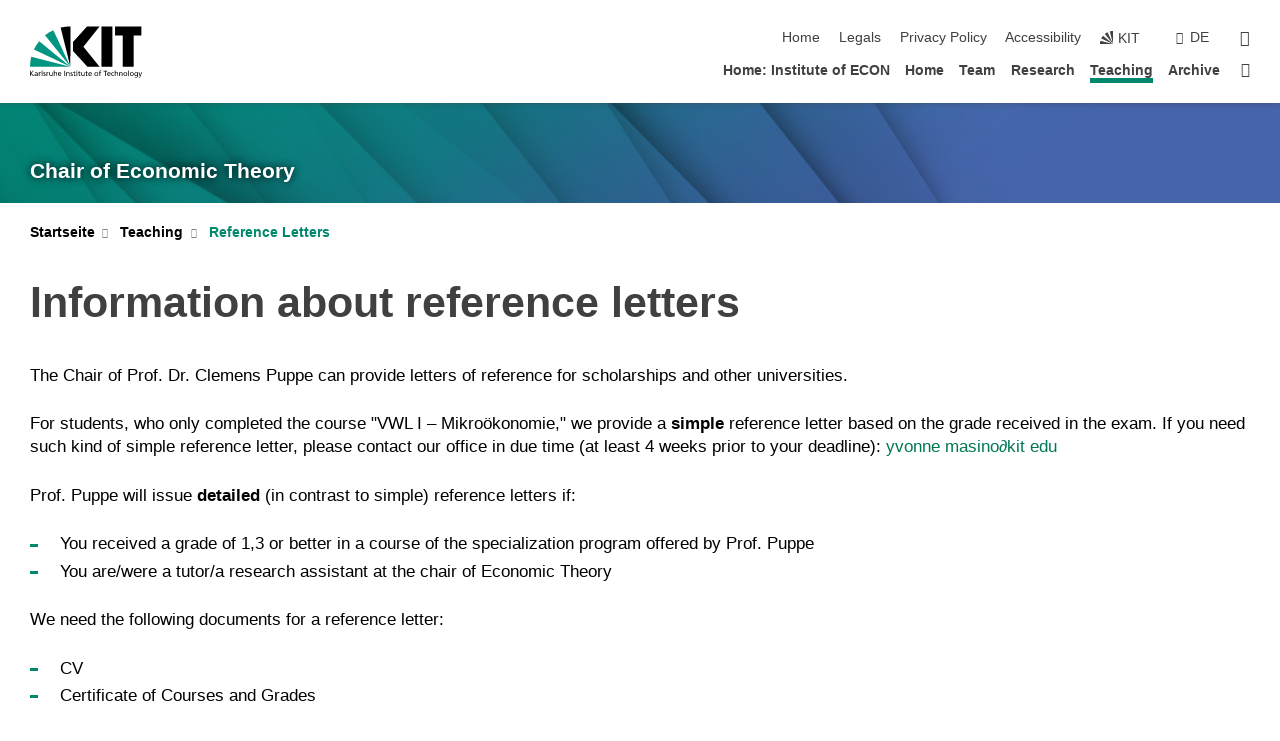

--- FILE ---
content_type: text/html; charset=UTF-8
request_url: https://micro.econ.kit.edu/english/84.php
body_size: 8324
content:
<!DOCTYPE html>
<html class="no-js" lang="en-gb">

    <head><!-- PageID 84 -->        <meta charset="utf-8">
<meta http-equiv="X-UA-Compatible" content="IE=edge">
<meta name="format-detection" content="telephone=no">
<meta name="viewport" content="width=device-width, initial-scale=1.0">
<meta name="theme-color" content="#009682">
<link rel="search" type="application/opensearchdescription+xml" href="https://www.kit.edu/opensearch.xml" title="KIT Search" />

<link rel="stylesheet" href="https://static.scc.kit.edu/fancybox/dist/jquery.fancybox.min.css" />
<link rel="stylesheet" href="https://static.scc.kit.edu/kit-2020/fontawesome/css/all.min.css">

<link rel="stylesheet" type="text/css" href="/english/31.php" />

<link rel="stylesheet" type="text/css" href="/english/7.php.css">
            







<link rel="alternate" href="/84.php" hreflang="de-DE">
<link rel="alternate" href="/english/84.php" hreflang="en-US">
<meta name="author" content="Joris Nicolas Wessels" />
<meta name="DC.Creator" content="Joris Nicolas Wessels" />
<meta name="DC.Date" content="02.12.2025 12:41" />
<meta name="DC.Publisher" content="Joris Nicolas Wessels" />
<meta name="DC.Contributor" content="Joris Nicolas Wessels" />
<meta name="DC.Identifier" content="" />
<meta name="DC.Language" content="en-gb" />
<meta name="DC.Relation" content="" />
<meta name="DC.Type" content="Text" />
<meta name="DC.Format" content="text/html" />
<meta name="DC.Coverage" content="KIT" />
<meta name="DC.Rights" content="Alle Rechte liegen beim Autor siehe Impressum" />

    <meta name="description" content="" />
    <meta name="Keywords" content="" />
    <!-- <meta http-equiv="cleartype" content="on" /> -->
    

<meta name="KIT.visibility" content="external" />
<link rel="shortcut icon" type="image/x-icon" href="/img/intern/favicon.ico" />










<script src="https://static.scc.kit.edu/kit-2020/js/legacy-compat.js"></script>
<script src="https://static.scc.kit.edu/kit-2020/js/jquery-3.4.1.min.js"></script>
<script src="https://static.scc.kit.edu/kit-2020/js/main.js"></script>
<script src="https://static.scc.kit.edu/kit-2020/js/kit.js"></script>
<script src="https://static.scc.kit.edu/fancybox/dist/jquery.fancybox.min.js"></script>


    <base target="_top" />
    <script src="/english/38.js"></script>








 
        
        <script>document.documentElement.classList.remove('no-js');</script>
        <meta name="projguid" content="41C2087A31334943847E74C1F004812A" />
        <meta name="pageguid" content="BC0DF4A74AF2424A9255B8ACF94F3EFA" />
        <meta name="is_public" content="true" />
                
        
                
                        <meta name="DC.Title" content="KIT - ECON  Teaching - Reference Letters" /><title>KIT - ECON  Teaching - Reference Letters</title>        
        
    </head>
    <body  class="oe-page" vocab="http://schema.org/" typeof="WebPage">
        
        

    
    
    
    
    
    
    
    
    
    
    
    
    
    
    
    
    
    
    
    
    
    
    
    
    
    
    
    
    
        <header class="page-header">
            <div class="content-wrap">
            
                <div class="logo"><a href="https://www.kit.edu/english/" title="KIT-Homepage"><svg xmlns:dc="http://purl.org/dc/elements/1.1/" xmlns:cc="http://creativecommons.org/ns#" xmlns:rdf="http://www.w3.org/1999/02/22-rdf-syntax-ns#" xmlns:svg="http://www.w3.org/2000/svg" xmlns="http://www.w3.org/2000/svg" viewBox="0 0 262.42667 118.96" height="118.96" width="262.42667" xml:space="preserve" id="svg2" version="1.1">
    <title id="kit-logo-alt-title">KIT - Karlsruhe Institute of Technology</title>
    <metadata id="metadata8">
        <rdf:RDF>
            <cc:Work rdf:about="">
                <dc:format>image/svg+xml</dc:format>
                <dc:type rdf:resource="http://purl.org/dc/dcmitype/StillImage" />
            </cc:Work>
        </rdf:RDF>
    </metadata>
    <defs id="defs6" />
    <g transform="matrix(1.3333333,0,0,-1.3333333,0,118.96)" id="g10">
        <g transform="scale(0.1)" id="g12">
            <path id="path14" style="fill:#000000;fill-opacity:1;fill-rule:evenodd;stroke:none" d="M 1223.53,190.918 H 1009.7 L 755.531,463.789 V 620.031 L 1001.77,892.188 H 1222.1 L 938.406,539.391 1223.53,190.918 Z m 224.64,0 h -192.24 v 700.551 h 192.24 V 190.918 Z m 509.05,700.551 h -462.97 v -157.68 h 135.37 V 190.195 h 192.23 v 543.594 h 135.37 v 157.68 0" />
            <path id="path16" style="fill:#000000;fill-opacity:1;fill-rule:evenodd;stroke:none" d="m 709.449,190.918 v 0 0 0 0" />
            <path id="path18" style="fill:#000000;fill-opacity:1;fill-rule:evenodd;stroke:none" d="m 709.449,190.918 v 0 0 0 0" />
            <path id="path20" style="fill:#009682;fill-opacity:1;fill-rule:evenodd;stroke:none" d="M 161.527,635.148 C 124.809,590.508 93.1289,541.547 68.6484,488.988 L 709.449,190.918 161.527,635.148 v 0" />
            <path id="path22" style="fill:#009682;fill-opacity:1;fill-rule:evenodd;stroke:none" d="M 709.449,190.918 410.648,826.672 C 357.367,802.188 308.406,771.949 263.77,735.949 L 709.449,190.918 v 0 0" />
            <path id="path24" style="fill:#000000;fill-opacity:1;fill-rule:evenodd;stroke:none" d="m 709.449,190.918 0.723,700.551 c -2.164,0 -3.602,0 -5.762,0 -56.883,0 -112.32,-7.199 -165.601,-20.16 l 170.64,-680.391 v 0 0" />
            <path id="path26" style="fill:#000000;fill-opacity:1;fill-rule:evenodd;stroke:none" d="m 709.449,190.918 v 0 0 0 0 0" />
            <path id="path28" style="fill:#000000;fill-opacity:1;fill-rule:evenodd;stroke:none" d="m 709.449,190.918 v 0 0 0 0 0" /> 
            <path id="path30" style="fill:#009682;fill-opacity:1;fill-rule:evenodd;stroke:none" d="M 22.5703,362.266 C 8.16797,307.539 0.972656,249.941 0.25,190.918 H 709.449 L 22.5703,362.266 v 0" />
            <g class="logo-text">
                <path id="path32" style="fill:#000000;fill-opacity:1;fill-rule:nonzero;stroke:none" d="M 0,28.4375 H 12.8008 V 72.2266 L 52.6133,28.4375 H 71.3047 L 25.9844,75.5469 67.9766,117.793 H 50.9531 L 12.8008,78.4961 V 117.793 H 0 v -89.3555 0" />
                <path id="path34" style="fill:#000000;fill-opacity:1;fill-rule:nonzero;stroke:none" d="m 122.383,53.7891 c 0,-9.7266 -6.274,-17.168 -18.18,-17.168 -5.4999,0 -12.1639,3.7109 -12.1639,10.625 0,11.5234 16.1369,12.5586 22.6639,12.5586 2.559,0 5.117,-0.2539 7.68,-0.2539 V 53.7891 Z M 87.3047,78.8672 c 4.8672,4.1016 12.1641,6.6601 18.9453,6.6601 12.035,0 16.133,-5.7617 16.133,-17.0312 -4.738,0.2539 -8.067,0.2539 -12.805,0.2539 -12.4139,0 -30.3397,-5.1172 -30.3397,-21.5039 0,-14.1992 9.8594,-20.3711 23.9417,-20.3711 11.008,0 17.406,6.0352 20.222,10 h 0.258 v -8.4375 h 11.266 c -0.258,1.9141 -0.512,5.3711 -0.512,12.793 v 27.0117 c 0,17.793 -7.555,27.0117 -26.238,27.0117 -8.3283,0 -15.4963,-2.5586 -21.5119,-6.1328 l 0.6406,-10.2539 v 0" />
                <path id="path36" style="fill:#000000;fill-opacity:1;fill-rule:nonzero;stroke:none" d="m 154.77,28.4375 h 12.031 v 29.707 c 0,16.3672 7.043,26.6211 17.793,26.6211 2.051,0 4.484,-0.2539 6.66,-1.1523 v 10.7422 c -2.559,0.5273 -4.356,0.8984 -7.938,0.8984 -6.91,0 -13.824,-4.8633 -17.027,-11.6406 h -0.254 V 93.7305 H 154.77 v -65.293 0" />
                <path id="path38" style="fill:#000000;fill-opacity:1;fill-rule:nonzero;stroke:none" d="m 206.105,28.4375 h 12.036 v 96.0155 h -12.036 v -96.0155 0" />
                <path id="path40" style="fill:#000000;fill-opacity:1;fill-rule:nonzero;stroke:none" d="m 234.652,30.4883 c 5.504,-2.9688 11.778,-3.6133 17.922,-3.6133 11.649,0 22.785,6.4258 22.785,20.3711 0,20.8789 -28.289,17.0312 -28.289,30.3516 0,5.3711 5.375,7.9296 11.52,7.9296 2.816,0 9.984,-1.6601 12.676,-3.3203 l 1.019,10.4883 c -4.734,1.4063 -9.34,2.5586 -14.976,2.5586 -12.93,0 -23.039,-6.5234 -23.039,-20.0976 0,-18.3008 28.289,-17.2852 28.289,-29.1797 0,-7.0508 -6.782,-9.3555 -12.289,-9.3555 -3.457,0 -10.243,1.543 -14.977,4.6094 l -0.641,-10.7422 v 0" />
                <path id="path42" style="fill:#000000;fill-opacity:1;fill-rule:nonzero;stroke:none" d="m 289.957,28.4375 h 12.031 v 29.707 c 0,16.3672 7.039,26.6211 17.793,26.6211 2.051,0 4.481,-0.2539 6.66,-1.1523 v 10.7422 c -2.558,0.5273 -4.355,0.8984 -7.941,0.8984 -6.914,0 -13.82,-4.8633 -17.023,-11.6406 h -0.254 v 10.1172 h -11.266 v -65.293 0" />
                <path id="path44" style="fill:#000000;fill-opacity:1;fill-rule:nonzero;stroke:none" d="M 397.484,93.7305 H 385.453 V 63.5156 c 0,-15.8789 -6.14,-26.8945 -19.844,-26.8945 -10.496,0.6445 -13.824,8.0664 -13.824,23.3008 V 93.7305 H 339.758 V 54.9414 c 0,-17.5391 7.547,-28.0664 24.445,-28.0664 9.09,0 17.793,4.5117 21.379,11.9336 h 0.258 V 28.4375 h 11.644 v 65.293 0" />
                <path id="path46" style="fill:#000000;fill-opacity:1;fill-rule:nonzero;stroke:none" d="M 417.969,28.4375 H 430 v 30.2148 c 0,15.8594 6.148,26.875 19.844,26.875 10.5,-0.6445 13.824,-8.0664 13.824,-23.3007 V 28.4375 h 12.035 v 38.7891 c 0,17.539 -7.555,28.0273 -24.453,28.0273 -9.086,0 -16.641,-3.9648 -20.992,-10.8789 H 430 v 40.078 h -12.031 v -96.0155 0" />
                <path id="path48" style="fill:#000000;fill-opacity:1;fill-rule:nonzero;stroke:none" d="m 504.633,67.3438 c 0.894,8.457 5.762,18.1835 17.539,18.1835 10.367,0 16.258,-8.1835 16.258,-18.1835 h -33.797 z m 41.601,-24.1797 c -2.941,-2.4414 -12.156,-6.543 -20.097,-6.543 -11.391,0 -21.504,8.8477 -21.504,21.7773 h 46.597 c 0,20.9961 -7.042,36.8555 -28.804,36.8555 -18.434,0 -30.594,-13.6914 -30.594,-33.0273 0,-21.25 10.625,-35.3516 33.793,-35.3516 10.754,0 16,2.5781 20.609,4.2578 v 12.0313 0" />
                <path id="path50" style="fill:#000000;fill-opacity:1;fill-rule:nonzero;stroke:none" d="m 604.102,28.4375 h 12.796 v 89.3555 h -12.796 v -89.3555 0" />
                <path id="path52" style="fill:#000000;fill-opacity:1;fill-rule:nonzero;stroke:none" d="m 638.535,28.4375 h 12.035 v 30.2148 c 0,15.8594 6.145,26.875 19.84,26.875 10.496,-0.6445 13.828,-8.0664 13.828,-23.3007 V 28.4375 h 12.032 v 38.7891 c 0,17.539 -7.547,28.0273 -24.45,28.0273 -9.09,0 -17.797,-4.4726 -21.375,-11.8945 h -0.257 v 10.3711 h -11.653 v -65.293 0" />
                <path id="path54" style="fill:#000000;fill-opacity:1;fill-rule:nonzero;stroke:none" d="m 711.25,30.4883 c 5.504,-2.9688 11.777,-3.6133 17.922,-3.6133 11.648,0 22.781,6.4258 22.781,20.3711 0,20.8789 -28.285,17.0312 -28.285,30.3516 0,5.3711 5.371,7.9296 11.52,7.9296 2.816,0 9.984,-1.6601 12.671,-3.3203 l 1.024,10.4883 c -4.738,1.4063 -9.34,2.5586 -14.977,2.5586 -12.929,0 -23.043,-6.5234 -23.043,-20.0976 0,-18.3008 28.293,-17.2852 28.293,-29.1797 0,-7.0508 -6.785,-9.3555 -12.293,-9.3555 -3.457,0 -10.238,1.543 -14.972,4.6094 L 711.25,30.4883 v 0" />
                <path id="path56" style="fill:#000000;fill-opacity:1;fill-rule:nonzero;stroke:none" d="M 801.246,93.7305 H 783.961 V 112.676 L 771.93,108.828 V 93.7305 H 757.207 V 83.9844 H 771.93 V 45.8398 c 0,-13.0468 7.675,-18.9648 20.097,-18.9648 3.836,0 7.547,1.0352 10.239,1.8164 v 10.2344 c -1.793,-1.1524 -4.485,-2.3047 -8.196,-2.3047 -5.5,0 -10.109,4.1016 -10.109,11.6602 v 35.7031 h 17.285 v 9.7461 0" />
                <path id="path58" style="fill:#000000;fill-opacity:1;fill-rule:nonzero;stroke:none" d="M 830.688,121.895 H 817.117 V 108.32 h 13.571 v 13.575 z M 817.887,28.4375 h 12.031 v 65.293 h -12.031 v -65.293 0" />
                <path id="path60" style="fill:#000000;fill-opacity:1;fill-rule:nonzero;stroke:none" d="m 886.633,93.7305 h -17.285 v 18.9455 l -12.035,-3.848 V 93.7305 h -14.719 v -9.7461 h 14.719 V 45.8398 c 0,-13.0468 7.683,-18.9648 20.097,-18.9648 3.844,0 7.551,1.0352 10.242,1.8164 v 10.2344 c -1.789,-1.1524 -4.476,-2.3047 -8.195,-2.3047 -5.504,0 -10.109,4.1016 -10.109,11.6602 v 35.7031 h 17.285 v 9.7461 0" />
                <path id="path62" style="fill:#000000;fill-opacity:1;fill-rule:nonzero;stroke:none" d="M 959.469,93.7305 H 947.438 V 63.5156 c 0,-15.8789 -6.145,-26.8945 -19.844,-26.8945 -10.5,0.6445 -13.824,8.0664 -13.824,23.3008 V 93.7305 H 901.734 V 54.9414 c 0,-17.5391 7.551,-28.0664 24.454,-28.0664 9.085,0 17.792,4.5117 21.375,11.9336 h 0.257 V 28.4375 h 11.649 v 65.293 0" />
                <path id="path64" style="fill:#000000;fill-opacity:1;fill-rule:nonzero;stroke:none" d="m 1014.64,93.7305 h -17.277 v 18.9455 l -12.035,-3.848 V 93.7305 h -14.723 v -9.7461 h 14.723 V 45.8398 c 0,-13.0468 7.68,-18.9648 20.102,-18.9648 3.84,0 7.55,1.0352 10.23,1.8164 v 10.2344 c -1.78,-1.1524 -4.48,-2.3047 -8.19,-2.3047 -5.5,0 -10.107,4.1016 -10.107,11.6602 v 35.7031 h 17.277 v 9.7461 0" />
                <path id="path66" style="fill:#000000;fill-opacity:1;fill-rule:nonzero;stroke:none" d="m 1038.2,67.3438 c 0.89,8.457 5.76,18.1835 17.53,18.1835 10.37,0 16.26,-8.1835 16.26,-18.1835 h -33.79 z m 41.6,-24.1797 c -2.94,-2.4414 -12.15,-6.543 -20.09,-6.543 -11.4,0 -21.51,8.8477 -21.51,21.7773 h 46.59 c 0,20.9961 -7.04,36.8555 -28.79,36.8555 -18.44,0 -30.61,-13.6914 -30.61,-33.0273 0,-21.25 10.64,-35.3516 33.8,-35.3516 10.75,0 16.01,2.5781 20.61,4.2578 v 12.0313 0" />
                <path id="path68" style="fill:#000000;fill-opacity:1;fill-rule:nonzero;stroke:none" d="m 1144.96,61.0742 c 0,12.4219 7.56,24.4531 20.48,24.4531 12.8,0 20.36,-12.0312 20.36,-24.4531 0,-11.6406 -6.27,-24.4531 -20.36,-24.4531 -14.21,0 -20.48,12.8125 -20.48,24.4531 z m -12.8,0 c 0,-18.6914 13.57,-34.1992 33.28,-34.1992 19.59,0 33.16,15.5078 33.16,34.1992 0,19.8438 -13.32,34.1797 -33.16,34.1797 -19.96,0 -33.28,-14.3359 -33.28,-34.1797 v 0" />
                <path id="path70" style="fill:#000000;fill-opacity:1;fill-rule:nonzero;stroke:none" d="m 1222.54,28.4375 h 12.03 v 55.5469 h 17.29 v 9.7461 h -17.29 v 7.0315 c 0,8.828 1.28,15.488 11.65,15.488 2.05,0 4.36,-0.254 5.76,-0.762 l 0.51,9.727 c -2.43,0.39 -4.99,0.762 -8.07,0.762 -17.79,0 -21.88,-10.372 -21.88,-26.2309 v -6.0156 h -15.36 v -9.7461 h 15.36 v -55.5469 0" />
                <path id="path72" style="fill:#000000;fill-opacity:1;fill-rule:nonzero;stroke:none" d="m 1319.06,28.4375 h 12.81 v 78.0855 h 27.77 v 11.27 h -68.36 v -11.27 h 27.78 v -78.0855 0" />
                <path id="path74" style="fill:#000000;fill-opacity:1;fill-rule:nonzero;stroke:none" d="m 1370.27,67.3438 c 0.89,8.457 5.76,18.1835 17.53,18.1835 10.37,0 16.26,-8.1835 16.26,-18.1835 h -33.79 z m 41.61,-24.1797 c -2.95,-2.4414 -12.16,-6.543 -20.1,-6.543 -11.4,0 -21.51,8.8477 -21.51,21.7773 h 46.6 c 0,20.9961 -7.05,36.8555 -28.8,36.8555 -18.44,0 -30.61,-13.6914 -30.61,-33.0273 0,-21.25 10.64,-35.3516 33.8,-35.3516 10.75,0 16.01,2.5781 20.62,4.2578 v 12.0313 0" />
                <path id="path76" style="fill:#000000;fill-opacity:1;fill-rule:nonzero;stroke:none" d="m 1475.5,92.6953 c -3.46,1.4063 -9.73,2.5586 -14.6,2.5586 -19.96,0 -33.28,-14.3359 -33.28,-34.1797 0,-18.6914 13.57,-34.1992 33.28,-34.1992 4.35,0 10.12,0.3906 15.11,2.7148 l -0.89,10.7422 c -3.72,-2.4218 -8.84,-3.7109 -12.93,-3.7109 -15.5,0 -21.77,12.8125 -21.77,24.4531 0,12.4219 7.56,24.4531 21,24.4531 3.83,0 8.44,-0.8984 13.05,-2.8125 l 1.03,9.9805 v 0" />
                <path id="path78" style="fill:#000000;fill-opacity:1;fill-rule:nonzero;stroke:none" d="m 1489.83,28.4375 h 12.04 v 30.2148 c 0,15.8594 6.14,26.875 19.84,26.875 10.5,-0.6445 13.82,-8.0664 13.82,-23.3007 V 28.4375 h 12.04 v 38.7891 c 0,17.539 -7.56,28.0273 -24.45,28.0273 -9.1,0 -16.65,-3.9648 -21,-10.8789 h -0.25 v 40.078 h -12.04 v -96.0155 0" />
                <path id="path80" style="fill:#000000;fill-opacity:1;fill-rule:nonzero;stroke:none" d="m 1568.05,28.4375 h 12.03 v 30.2148 c 0,15.8594 6.15,26.875 19.84,26.875 10.5,-0.6445 13.83,-8.0664 13.83,-23.3007 V 28.4375 h 12.03 v 38.7891 c 0,17.539 -7.55,28.0273 -24.45,28.0273 -9.08,0 -17.79,-4.4726 -21.38,-11.8945 h -0.25 v 10.3711 h -11.65 v -65.293 0" />
                <path id="path82" style="fill:#000000;fill-opacity:1;fill-rule:nonzero;stroke:none" d="m 1654.72,61.0742 c 0,12.4219 7.55,24.4531 20.48,24.4531 12.8,0 20.35,-12.0312 20.35,-24.4531 0,-11.6406 -6.27,-24.4531 -20.35,-24.4531 -14.21,0 -20.48,12.8125 -20.48,24.4531 z m -12.81,0 c 0,-18.6914 13.57,-34.1992 33.29,-34.1992 19.58,0 33.15,15.5078 33.15,34.1992 0,19.8438 -13.31,34.1797 -33.15,34.1797 -19.98,0 -33.29,-14.3359 -33.29,-34.1797 v 0" />
                <path id="path84" style="fill:#000000;fill-opacity:1;fill-rule:nonzero;stroke:none" d="m 1726.02,28.4375 h 12.03 v 96.0155 h -12.03 v -96.0155 0" />
                <path id="path86" style="fill:#000000;fill-opacity:1;fill-rule:nonzero;stroke:none" d="m 1768.52,61.0742 c 0,12.4219 7.54,24.4531 20.47,24.4531 12.81,0 20.37,-12.0312 20.37,-24.4531 0,-11.6406 -6.28,-24.4531 -20.37,-24.4531 -14.2,0 -20.47,12.8125 -20.47,24.4531 z m -12.81,0 c 0,-18.6914 13.57,-34.1992 33.28,-34.1992 19.59,0 33.16,15.5078 33.16,34.1992 0,19.8438 -13.31,34.1797 -33.16,34.1797 -19.97,0 -33.28,-14.3359 -33.28,-34.1797 v 0" />
                <path id="path88" style="fill:#000000;fill-opacity:1;fill-rule:nonzero;stroke:none" d="m 1864.9,38.1641 c -11.26,0 -18.17,10.7617 -18.17,23.0468 0,11.1329 6.01,24.3164 18.17,24.3164 12.81,0 19.08,-11.6406 19.08,-25.2148 0,-12.168 -7.81,-22.1484 -19.08,-22.1484 z m 31.12,55.5664 h -11.15 v -9.7461 h -0.25 c -3.58,7.0508 -9.98,11.2695 -21.5,11.2695 -19.72,0 -29.19,-17.9101 -29.19,-34.6875 0,-16.8945 9.21,-32.1289 27.91,-32.1289 8.32,0 16.76,3.3203 21.89,10.1172 h 0.25 v -6.4063 c 0,-13.8476 -7.55,-22.42184 -20.22,-22.42184 -8.84,0 -14.35,1.66014 -23.55,5.87894 L 1838.93,4.47266 C 1849.41,0.898438 1855.43,0 1862.34,0 c 23.43,0 33.68,11.3867 33.68,31.25 v 62.4805 0" />
                <path id="path90" style="fill:#000000;fill-opacity:1;fill-rule:nonzero;stroke:none" d="M 1910.87,0.898438 C 1913.04,0.507813 1915.21,0 1919.05,0 c 15.88,0 20.62,14.4531 25.1,27.0117 l 24.06,66.7188 h -12.16 L 1938.13,39.707 h -0.26 l -17.53,54.0235 h -13.19 L 1929.3,32.793 c 0.77,-2.1875 2.3,-5.5274 2.3,-6.9336 0,-1.2891 -3.58,-16.13284 -14.33,-16.13284 -2.06,0 -4.1,0.50784 -5.64,1.01564 l -0.76,-9.843762 v 0" />
            </g>
        </g>
    </g>
</svg></a></div>
            
            
                <div class="navigation">
                    <button class="burger"><svg class="burger-icon" xmlns="http://www.w3.org/2000/svg" xmlns:xlink="http://www.w3.org/1999/xlink" x="0px" y="0px" viewBox="0 0 300 274.5" width="300px" height="274.5px">
    <rect class="burger-top" y="214.4" width="300" height="60.1"/>
    <rect class="burger-middle" y="107.2" width="300" height="60.1"/>
    <rect class="burger-bottom" y="0" width="300" height="60.1"/>
</svg></button>
                    <a id="logo_oe_name" href="/english/index.php">Chair of Economic Theory</a>
                    <div class="navigation-meta">
                        <ul class="navigation-meta-links">
                            <li aria-label="skip navigation"><a href="#main_content" class="skip_navigation" tabindex="1" accesskey="2">skip navigation</a></li>

                            <li><a accesskey="1" title="startpage" href="/english/index.php">Home</a></li>
<li><a accesskey="8" href="/english/legals.php">Legals</a></li>

<li><a href="/english/datenschutz.php">Privacy Policy</a></li>

<li><a href="https://www.kit.edu/redirect.php?page=barriere&lang=ENG" target="\#A4636DEABB59442D84DAA4CDE1C05730">Accessibility</a></li>

                            
                            <li><a href="https://www.kit.edu/english/" title="KIT-Homepage"><span class="svg-icon"><svg xmlns="http://www.w3.org/2000/svg" xmlns:xlink="http://www.w3.org/1999/xlink" x="0px" y="0px" viewBox="0 0 299.4 295.7" width="299.4px" height="295.7px" role="img"><title></title><polygon points="299.3,295.7 299.3,295.6 299.3,295.6 "/><polygon points="299.3,295.6 299.3,295.6 299.3,295.6 "/><path d="M67.9,108.1c-15.6,18.9-28.8,39.6-39.3,61.7l270.6,125.9L67.9,108.1z"/><path d="M299.2,295.6L173,27.2c-22.2,10.2-43,23.1-62,38.4l188.3,230.1L299.2,295.6z"/><polygon points="299.3,295.6 299.3,295.6 299.3,295.6 299.3,295.5 "/><polygon points="299.3,295.6 299.3,295.6 299.3,295.6 299.3,295.5 "/><path d="M9.3,223.2c-6.1,23.7-9.2,48-9.3,72.5h299.2L9.3,223.2z"/><path d="M299.3,295.6l0.1-295.6c-0.8,0-1.5-0.1-2.2-0.1c-23.6,0-47,2.8-69.9,8.4L299.3,295.6L299.3,295.6z"/></svg></span><span>KIT</span></a></li>
                            
                        </ul>
                        <div class="navigation-language"><ul><li><a hreflang="de" href="/84.php">de</a></li></ul></div>                        <div class="navigation-search">
                            <div class="search-form">
                                <form action="https://micro.econ.kit.edu/english/search.php">
                                    <input id="meta_search_input" type="search" name="searchquery" placeholder="search" aria-label="search" size="1" required="required"/>
                                    <input name="local_search" type="hidden" value="true">                                    <button><span>search</span></button>
                                </form>
                            </div><a id="meta_search_label" role="switch" aria-checked="false" class="search-trigger" title="search" href="#"><span>search</span></a>
                        </div>
                                            </div>
                    <nav class="navigation-main">
                        <ul class="navigation-l1"><li class=""><a href="http://www.econ.kit.edu/index.php" target="_blank">Home: Institute of ECON</a></li><li class=""><a href="/english/index.php">Home</a></li><li class=""><a href="/english/staff.php">Team</a></li><li class="flyout "><a href="/english/24.php">Research</a><div class="dropdown"><ul class="navigation-breadcrumb"><li class="home"><button><span>Start</span></button></li><li><span>Research</span></li></ul><a class="parent" href="/english/24.php">Research</a><ul class="navigation-l2"><li class="has-submenu "><a href="/english/2421.php">Research Areas</a><div class="submenu"><ul class="navigation-breadcrumb"><li class="home"><button><span>Start</span></button></li><li><button>Research</button></li><li><span>Research Areas</span></li></ul><a class="parent" href="/english/2421.php">Research Areas</a><ul class="navigation-l3"><li class="has-submenu "><a href="/english/2425.php">Social Choice Theory</a><div class="submenu"><ul class="navigation-breadcrumb"><li class="home"><button><span>Start</span></button></li><li><button>Research</button></li><li><button>Research Areas</button></li><li><span>Social Choice Theory</span></li></ul><a class="parent" href="/english/2425.php">Social Choice Theory</a><ul class="navigation-l4"><li class=""><a href="/english/2428.php">Strategy-Proofness</a></li><li class=""><a href="/english/2431.php">Single-Peakedness and Condorcet Domains</a></li><li class=""><a href="/english/2427.php">Experimental Voting Theory</a></li></ul></div></li><li class=""><a href="/english/2429.php">Judgment Aggregation</a></li><li class=""><a href="/english/2426.php">The Liberal Paradox and Rights in Collective Decision Making</a></li><li class=""><a href="/english/2525.php">Decision Theory</a></li></ul></div></li><li class="has-submenu "><a href="/english/1212.php">Publications</a><div class="submenu"><ul class="navigation-breadcrumb"><li class="home"><button><span>Start</span></button></li><li><button>Research</button></li><li><span>Publications</span></li></ul><a class="parent" href="/english/1212.php">Publications</a><ul class="navigation-l3"><li class=""><a href="http://econpapers.wiwi.kit.edu/" target="_blank">Working Paper Series in Economics</a></li></ul></div></li><li class="has-submenu "><a href="/english/1217.php">Talks</a><div class="submenu"><ul class="navigation-breadcrumb"><li class="home"><button><span>Start</span></button></li><li><button>Research</button></li><li><span>Talks</span></li></ul><a class="parent" href="/english/1217.php">Talks</a><ul class="navigation-l3"><li class=""><a href="/english/632.php">Research Seminar</a></li><li class=""><a href="http://www.econ.kit.edu/english/152.php" target="_blank">Workshop on Economics and Finance</a></li><li class=""><a href="http://wipo.econ.kit.edu/english/1217.php" target="_blank">Doctoral Research Seminar</a></li></ul></div></li></ul></div></li><li class="flyout active "><a href="/english/28.php">Teaching</a><div class="dropdown current"><ul class="navigation-breadcrumb"><li class="home"><button><span>Start</span></button></li><li><span>Teaching</span></li></ul><a class="parent" href="/english/28.php">Teaching</a><ul class="navigation-l2"><li class="has-submenu "><a href="/english/76.php">Lectures and seminars</a><div class="submenu"><ul class="navigation-breadcrumb"><li class="home"><button><span>Start</span></button></li><li><button>Teaching</button></li><li><span>Lectures and seminars</span></li></ul><a class="parent" href="/english/76.php">Lectures and seminars</a><ul class="navigation-l3"><li class=""><a href="/english/2795.php">WS 2025/2026</a></li><li class=""><a href="/english/2823.php">SS 2025</a></li><li class=""><a href="/english/2194.php">Archive</a></li></ul></div></li><li class=""><a href="/english/75.php">Examinations</a></li><li class=""><a href="/english/73.php">Theses</a></li><li class=""><a href="/english/2414.php">Recognition of academic achievements</a></li><li class="active "><a href="/english/84.php">Reference Letters</a></li></ul></div></li><li class="flyout "><a href="/english/2883.php">Archive</a><div class="dropdown"><ul class="navigation-breadcrumb"><li class="home"><button><span>Start</span></button></li><li><span>Archive</span></li></ul><a class="parent" href="/english/2883.php">Archive</a><ul class="navigation-l2"><li class=""><a href="/english/2181.php">Yearly Reports</a></li><li class="has-submenu "><a href="/english/2692.php">Conferences</a><div class="submenu"><ul class="navigation-breadcrumb"><li class="home"><button><span>Start</span></button></li><li><button>Archive</button></li><li><span>Conferences</span></li></ul><a class="parent" href="/english/2692.php">Conferences</a><ul class="navigation-l3"><li class=""><a href="/english/2693.php">Conference on Voting Theory and Preference Aggregation</a></li></ul></div></li><li class=""><a href="/english/1797.php">Institut Ökonomie der Zukunft</a></li></ul></div></li><li class="home"><a href="/english/index.php" title="startpage"><span>Startpage</span></a></li></ul>                    </nav>
                    <ul class="side-widgets">
                        <li class="meta"><a accesskey="1" title="startpage" href="/english/index.php">Home</a></li>
<li class="meta"><a accesskey="8" href="/english/legals.php">Legals</a></li>

<li class="meta"><a href="/english/datenschutz.php">Privacy Policy</a></li>

<li class="meta"><a href="https://www.kit.edu/redirect.php?page=barriere&lang=ENG" target="\#A4636DEABB59442D84DAA4CDE1C05730">Accessibility</a></li>

                                                <li class="search">
                            <a id="side_widget_search_label" title="search"><span>search</span></a>
                            <div class="search-form">
                                <form action="https://micro.econ.kit.edu/english/search.php">
                                    <input id="side_widget_search_input" type="search" name="searchquery" placeholder="search" aria-label="search" size="1" required="required"/>
                                    <input name="local_search" type="hidden" value="true">                                    <button><span>search</span></button>
                                </form>
                            </div>
                        </li>
                                            </ul>





<!-- 



Chair of Economic Theory

/english/index.php

 -->







                </div>
            </div>
        </header>


















        <!-- Mittlere Spalte: start -->
        <main>
                                <section class="stage stage-small" role="banner"><img src="/img/intern/header_140.jpg" alt="" loading="lazy" width="1920" height="140" />                <div class="content-wrap"><a href="/english/index.php" title="Chair of Economic Theory">Chair of Economic Theory</a></div>
            </section>
                        <section class="breadcrumbs" style="display:none" role="navigation" aria-label="Breadcrumb">
                <h2 style="display:none; visibility:hidden">&nbsp;</h2>
                <div class="content-wrap">
                    <ul vocab="http://schema.org/" typeof="BreadcrumbList"><li property="itemListElement" typeof="ListItem"><a href="/english/index.php" property="item" typeof="WebPage"><span property="name">Startpage</span></a><meta property="position" content="1"/></li><li property="itemListElement" typeof="ListItem"><a href="/english/28.php" property="item" typeof="WebPage"><span property="name">Teaching</span></a><meta property="position" content="2"/></li><li property="itemListElement" typeof="ListItem"><a href="/english/84.php" property="item" typeof="WebPage"><span property="name">Reference Letters</span></a><meta property="position" content="3"/></li></ul>                </div>
            </section>
            <section class="breadcrumbs-big" role="navigation" aria-label="Breadcrumb"><h2 style="display:none; visibility:hidden">&nbsp;</h2><ul class="content-wrap"><li class="list"><a href="/english/index.php">Startseite</a><ul><li><a href="http://www.econ.kit.edu/index.php" target="_blank">Home: Institute of ECON</a></li><li><a href="/english/index.php">Home</a></li><li><a href="/english/staff.php">Team</a></li><li><a href="/english/24.php">Research</a></li><li><a href="/english/28.php">Teaching</a></li><li><a href="/english/2883.php">Archive</a></li></ul></li><li class="list"><a href="/english/28.php">Teaching</a><ul><li><a href="/english/76.php">Lectures and seminars</a></li><li><a href="/english/75.php">Examinations</a></li><li><a href="/english/73.php">Theses</a></li><li><a href="/english/2414.php">Recognition of academic achievements</a></li><li><a href="/english/84.php">Reference Letters</a></li></ul></li><li class="list last"><a href="/english/84.php">Reference Letters</a></li></ul></section>            <div class="side-widgets-trigger"></div>
                    <section class="content-wrap" role="main" id="main_content" tabindex="-1">
                <div class="content">
                    




                    <!-- CONTENT-AREA START -->
                    
                                        
                    
                    
                    <!-- Textblock [start] --><!-- [88] Text -->

<div data-selectorid="88" class="KIT_section text  full" ><a id="block88" name="block88"><!-- Sprungmarke --></a><h1>Information about reference letters</h1><div class="text "><p>The Chair of Prof. Dr. Clemens Puppe can provide letters of reference for scholarships and other universities.</p>

<p>For students, who only completed the course "VWL I – Mikro&ouml;konomie," we provide a <strong>simple </strong>reference letter based on the grade received in the exam. If you need such kind of simple reference letter, please contact our office in due time (at least 4 weeks prior to your deadline): <span style="line-height:normal"><span dir="ltr" lang="EN-US"><a rel="nofollow" href="javascript:void('the emailform is disabled!');">yvonne masino<span class="caption where_is_it"> </span>∂<span class="caption where_is_it">does-not-exist.</span>kit edu</a></span></span></p>

<p>Prof. Puppe will issue <strong>detailed </strong>(in contrast to simple) reference letters if:</p>

<ul>
	<li>You received a grade of 1,3 or better in a course of the specialization program offered by Prof. Puppe</li>
	<li>You are/were a tutor/a research assistant at the chair of Economic Theory</li>
</ul>

<p>We need the following documents for a reference letter:</p>

<ul>
	<li>CV</li>
	<li>Certificate of Courses and Grades</li>
</ul>

<p>Deadlines:</p>

<ul>
	<li>Please hand in your documents at least four weeks before you need the reference letter.</li>
</ul>

<p>Contact:</p>

<ul>
	<li>Please contact: <a rel="nofollow" href="javascript:void('the emailform is disabled!');">yvonne masino<span class="caption where_is_it"> </span>∂<span class="caption where_is_it">does-not-exist.</span>kit edu</a></li>
</ul></div></div><!-- [88] Text --><!-- Textblock [end] --> 
                                        <!-- CONTENT-AREA END -->
                </div>
            </section>
        </main>
        <!-- Mittlere Spalte: end -->
        <button class="to-top-button" aria-label="scroll back to top"></button>
        
        
        
        
        
        

        
        
        
        
        
        
        
        <footer class="page-footer">
            <div class="content-wrap">
                <div class="column full">


<!-- INFO-AREA START -->


<!-- INFO-AREA END -->
                                            <span class="last_change">last change:
                        2025-12-02</span>
                    

                </div>
            </div>
            <div class="footer-meta-navigation">
                <div class="content-wrap">
                    <span class="copyright">KIT – The University in the Helmholtz Association</span>
                    <ul>
                        <li><a accesskey="1" title="startpage" href="/english/index.php">Home</a></li>
<li><a accesskey="8" href="/english/legals.php">Legals</a></li>

<li><a href="/english/datenschutz.php">Privacy Policy</a></li>

<li><a href="https://www.kit.edu/redirect.php?page=barriere&lang=ENG" target="\#A4636DEABB59442D84DAA4CDE1C05730">Accessibility</a></li>

                        
                        <li><a href="https://www.kit.edu/english/"><span>KIT</span></a></li>
                        
                    </ul>
                </div>
            </div>
        </footer>
    <script>
    noSpam();
    if (typeof(disable_faq) != 'boolean') {
        collapseFAQ();
    }

</script>

        
    </body>
    </html>
